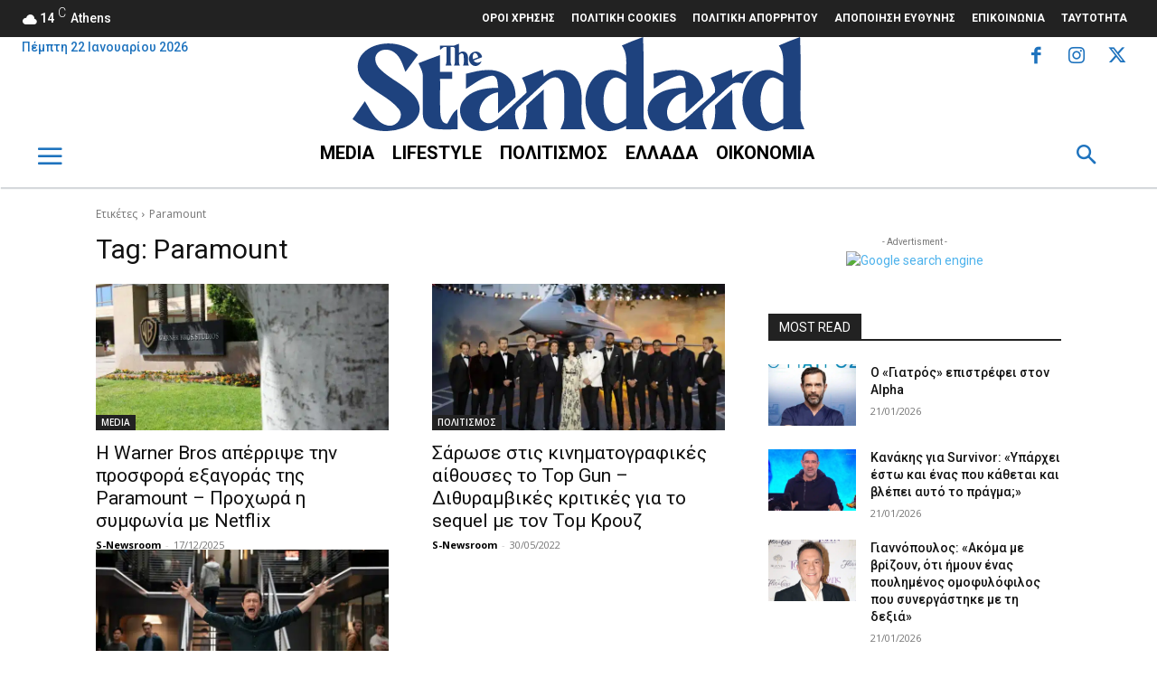

--- FILE ---
content_type: text/html; charset=utf-8
request_url: https://www.google.com/recaptcha/api2/aframe
body_size: 267
content:
<!DOCTYPE HTML><html><head><meta http-equiv="content-type" content="text/html; charset=UTF-8"></head><body><script nonce="nmmRK1WV4psvyQilqBFEbw">/** Anti-fraud and anti-abuse applications only. See google.com/recaptcha */ try{var clients={'sodar':'https://pagead2.googlesyndication.com/pagead/sodar?'};window.addEventListener("message",function(a){try{if(a.source===window.parent){var b=JSON.parse(a.data);var c=clients[b['id']];if(c){var d=document.createElement('img');d.src=c+b['params']+'&rc='+(localStorage.getItem("rc::a")?sessionStorage.getItem("rc::b"):"");window.document.body.appendChild(d);sessionStorage.setItem("rc::e",parseInt(sessionStorage.getItem("rc::e")||0)+1);localStorage.setItem("rc::h",'1769078611537');}}}catch(b){}});window.parent.postMessage("_grecaptcha_ready", "*");}catch(b){}</script></body></html>